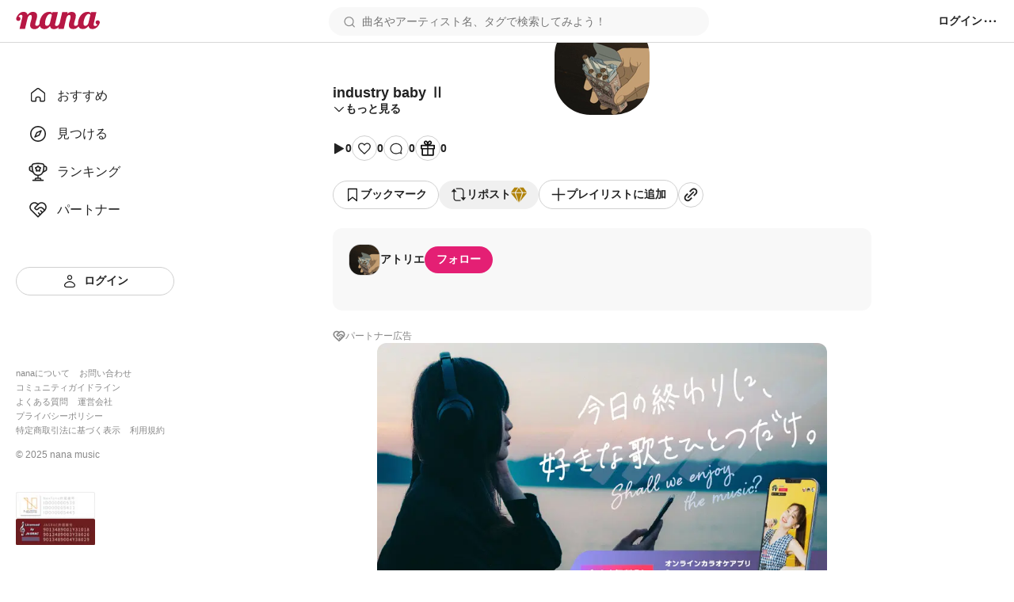

--- FILE ---
content_type: image/svg+xml
request_url: https://nana-music.com/assets/icons/bookmark.svg
body_size: 502
content:
<svg width="20" height="20" viewBox="0 0 20 20" fill="none" xmlns="http://www.w3.org/2000/svg"><path fill-rule="evenodd" clip-rule="evenodd" d="M3.91797 2.50065C3.91797 2.13246 4.21645 1.83398 4.58464 1.83398H15.418C15.7862 1.83398 16.0846 2.13246 16.0846 2.50065V17.5007C16.0846 17.758 15.9365 17.9923 15.7041 18.1028C15.4717 18.2132 15.1965 18.1801 14.997 18.0176L10.0013 13.9487L5.00565 18.0176C4.80613 18.1801 4.53089 18.2132 4.29848 18.1028C4.06606 17.9923 3.91797 17.758 3.91797 17.5007V2.50065ZM5.2513 3.16732V16.0979L9.58029 12.572C9.82545 12.3723 10.1772 12.3723 10.4223 12.572L14.7513 16.0979V3.16732H5.2513Z" fill="#111111"/></svg>


--- FILE ---
content_type: image/svg+xml
request_url: https://nana-music.com/assets/icons/clipboard.svg
body_size: 481
content:
<svg width="20" height="21" viewBox="0 0 20 21" fill="none" xmlns="http://www.w3.org/2000/svg"><path fill-rule="evenodd" clip-rule="evenodd" d="M4.44715 18.8636C3.9 18.6373 3.40296 18.3051 2.98458 17.8862C2.14021 17.0397 1.66602 15.893 1.66602 14.6974C1.66602 13.5018 2.14021 12.355 2.98458 11.5086L5.53612 8.95793L6.81143 10.2333L4.2599 12.7839C3.75347 13.292 3.4691 13.98 3.4691 14.6974C3.4691 15.4147 3.75347 16.1028 4.2599 16.6108C4.76816 17.1168 5.45614 17.4009 6.17332 17.4009C6.8905 17.4009 7.57849 17.1168 8.08675 16.6108L10.6374 14.0593L11.9127 15.3346L9.36206 17.8862C8.94349 18.3051 8.44628 18.6373 7.89899 18.8636C7.3517 19.0899 6.7651 19.2058 6.17287 19.2048C5.58077 19.2059 4.9943 19.0899 4.44715 18.8636ZM18.3327 7.04448C18.3327 8.23991 17.8588 9.3866 17.0149 10.2333L14.4633 12.7839L13.188 11.5086L15.7395 8.95793C16.246 8.44989 16.5303 7.76181 16.5303 7.04448C16.5303 6.32714 16.246 5.63906 15.7395 5.13103C15.2313 4.62503 14.5433 4.34096 13.8261 4.34096C13.1089 4.34096 12.421 4.62503 11.9127 5.13103L9.36206 7.68259L8.08675 6.40726L10.6374 3.85569C11.4838 3.01131 12.6306 2.53711 13.8261 2.53711C15.0217 2.53711 16.1684 3.01131 17.0149 3.85569C17.8588 4.70235 18.3327 5.84904 18.3327 7.04448ZM5.5335 14.062L6.80972 15.3374L14.4634 7.68447L13.1881 6.40824L5.5335 14.062Z" fill="#222222"/></svg>
